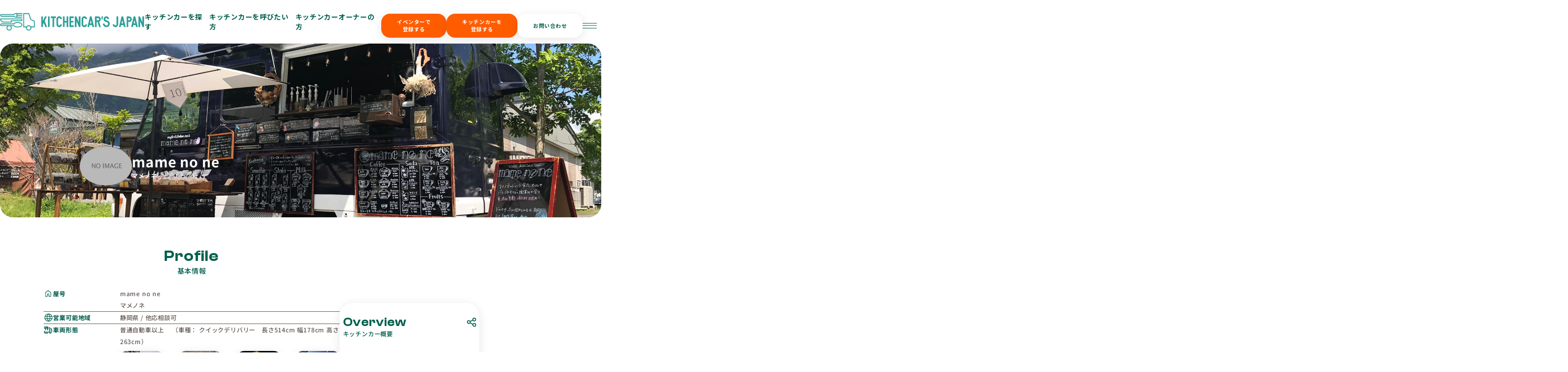

--- FILE ---
content_type: text/html; charset=utf-8
request_url: https://www.google.com/recaptcha/api2/aframe
body_size: 268
content:
<!DOCTYPE HTML><html><head><meta http-equiv="content-type" content="text/html; charset=UTF-8"></head><body><script nonce="DAK6Gj-Ggdw0nARBaX6ygg">/** Anti-fraud and anti-abuse applications only. See google.com/recaptcha */ try{var clients={'sodar':'https://pagead2.googlesyndication.com/pagead/sodar?'};window.addEventListener("message",function(a){try{if(a.source===window.parent){var b=JSON.parse(a.data);var c=clients[b['id']];if(c){var d=document.createElement('img');d.src=c+b['params']+'&rc='+(localStorage.getItem("rc::a")?sessionStorage.getItem("rc::b"):"");window.document.body.appendChild(d);sessionStorage.setItem("rc::e",parseInt(sessionStorage.getItem("rc::e")||0)+1);localStorage.setItem("rc::h",'1768638205525');}}}catch(b){}});window.parent.postMessage("_grecaptcha_ready", "*");}catch(b){}</script></body></html>

--- FILE ---
content_type: image/svg+xml
request_url: https://kitchencars-japan.com/images/renewal_design/kc_eturan.svg
body_size: 2594
content:
<svg width="58" height="39" viewBox="0 0 58 39" fill="none" xmlns="http://www.w3.org/2000/svg">
<g clip-path="url(#clip0_7904_7659)">
<path d="M55.6399 28.887H57.1796C57.2443 28.887 57.6378 29.1783 57.6983 29.2609C57.8309 29.441 57.9186 29.7991 57.9384 30.0237C58.0271 31.0672 58.0386 33.2305 57.9363 34.2624C57.881 34.8185 57.5397 35.2879 56.9718 35.3493C56.31 35.4213 55.4666 35.3324 54.7777 35.3472C51.356 35.4192 47.928 35.3377 44.499 35.3504C44.2881 35.3906 44.2881 35.6364 44.2015 35.79C41.6691 40.2755 35.3153 39.2426 34.2119 34.2867L28.9478 34.2931C28.167 34.5993 27.4604 35.147 26.6472 35.3482L17.5679 35.3504C17.3821 35.3864 17.1378 36.0146 17.0084 36.2127C14.7923 39.6314 10.0627 39.3528 7.91548 35.9807C7.82049 35.8313 7.67748 35.4023 7.53552 35.3599L1.69836 35.3514C1.05953 35.2932 0.733852 34.8355 0.680616 34.2126C0.454102 31.5397 0.855981 28.5459 0.680616 25.8391V24.8909C0.765167 23.3665 0.578319 21.7371 0.680616 20.2243C0.711931 19.7677 0.837192 19.3429 1.26308 19.1204L6.11068 17.1541L6.34241 16.9656C7.83093 12.479 9.25368 7.96917 10.7547 3.48685C11.0115 2.71985 11.2474 1.795 11.5491 1.06189C11.6712 0.765262 11.8915 0.552323 12.1879 0.438967C26.3226 0.321374 40.4802 0.425195 54.6242 0.387057C56.2203 0.532194 55.4624 3.1648 55.642 4.23161L55.6399 28.887ZM22.8633 33.2305H26.334C26.4562 33.2305 28.0251 32.3078 28.3956 32.1976C29.0825 31.9942 29.8716 32.2103 30.5595 32.115L34.1555 32.1097C34.2474 32.0779 34.4969 31.1424 34.5804 30.9517C36.0689 27.5235 40.6451 26.6951 43.2516 29.3287C44.2578 30.3447 44.8424 31.7844 44.8361 33.2295H49.142L49.2203 33.15V31.8257C49.2203 31.6764 50.4374 29.315 50.5752 29.1751C50.6357 29.1137 50.9562 28.8859 51.0209 28.8859H53.4217L53.5 2.50691L22.8936 2.50373L22.8633 33.2295V33.2305ZM20.7234 2.50797H13.2599L11.8508 6.95744H16C16.1712 6.95744 16.5355 7.27102 16.6336 7.42676C17.0167 8.03485 16.6827 8.51158 16.5606 9.11649C15.9896 11.9536 15.4353 15.0354 14.6952 17.8173C14.5272 18.4487 14.3862 18.8672 13.6524 18.9308C11.6535 19.1056 9.41443 18.793 7.39042 18.9318L2.84554 20.7815C2.79648 21.4606 2.82362 22.1439 2.82258 22.824C2.82258 22.9363 2.7683 23.038 2.7683 23.1397C2.7683 23.5455 2.85598 23.5688 3.18479 23.6705C4.18166 23.9788 5.41965 24.1494 6.36746 24.5191C6.74846 24.6674 7.01986 24.9481 7.10024 25.3645C7.02195 26.5107 7.20045 27.7873 7.10024 28.9166C7.0637 29.3256 6.88416 29.5798 6.54074 29.779L2.8184 31.51V33.2316H7.15034C7.18061 31.2007 8.29022 29.2662 10.0908 28.3499C13.237 26.7481 17.0533 28.5851 17.7735 32.0641C17.8528 32.4466 17.8654 32.8438 17.9019 33.2316C18.5491 33.1913 19.2067 33.2697 19.8508 33.2644C20.0397 33.2623 20.4865 33.2602 20.642 33.2316C20.7004 33.221 20.7401 33.2051 20.7725 33.1521V2.69337C20.7725 2.66476 20.6921 2.57577 20.7203 2.50797H20.7234ZM14.3821 9.07624H11.1201L8.6232 16.7399L8.69523 16.8088C9.91861 16.7018 11.4176 16.9603 12.6107 16.813C12.6681 16.8056 12.7265 16.8162 12.7652 16.7579L14.3821 9.07624ZM5.00838 26.3497L2.82153 25.8147V29.0989L4.98959 28.1465L5.00838 26.3497ZM39.4864 29.8701C35.1263 29.8383 35.1879 36.7806 39.6973 36.5157C43.7912 36.2763 43.6629 29.8998 39.4864 29.8701ZM12.0992 29.9072C9.71297 30.2123 8.46767 33.0811 9.84658 35.0802C11.1002 36.8971 13.6232 37.0189 15.0366 35.3249C16.9447 33.0377 15.0219 29.5343 12.1002 29.9082L12.0992 29.9072ZM55.7965 31.0058L52.0209 30.9581L51.3079 32.2506V33.1511L51.4875 33.2337L55.7965 33.2305V31.0058Z" fill="#005F4D"/>
<path d="M49.1678 13.4734V20.0947C49.7805 20.1095 50.1615 20.5142 50.2137 21.1255C50.3098 22.2495 50.149 23.524 50.1991 24.6639C50.1052 25.0707 49.8275 25.3673 49.4319 25.4743L27.3902 25.4849C27.0311 25.4224 26.6459 25.0272 26.5812 24.6639C26.4622 24.0039 26.5196 21.5683 26.625 20.8659C26.6845 20.4623 27.2649 20.0459 27.6657 20.0947V13.4734H26.387C25.9236 13.4734 25.4079 12.7636 25.4841 12.2954L27.7169 5.44639C27.8839 5.10844 28.1762 4.7885 28.577 4.7832L48.4674 4.83511C48.767 4.94211 48.9455 5.14976 49.0749 5.43685C49.6365 7.62557 50.743 9.89798 51.2534 12.0719C51.3661 12.5518 51.2492 12.9957 50.8359 13.2838C50.7816 13.322 50.483 13.4724 50.4476 13.4724H49.1689L49.1678 13.4734ZM28.03 11.3546H48.8025L47.3056 6.90306C41.7221 6.91789 36.1438 6.88293 30.5582 6.9073C30.3839 6.9073 29.4862 6.85962 29.433 6.9359L28.03 11.3536V11.3546ZM31.7096 16.8105C32.0958 16.7459 32.6355 16.8582 33.0405 16.8105V15.6982H35.1281V16.8105H36.459C36.7252 16.8105 37.268 17.3583 37.268 17.6316V20.0152L37.3463 20.0947H40.53L40.6083 20.0152V17.5786C40.6083 17.3201 41.1856 16.8031 41.4737 16.8148L47.0279 16.8105C47.03 16.0605 47.0259 15.3083 47.0248 14.5572C47.0248 14.4449 47.0791 14.3422 47.0791 14.2415C47.0791 14.019 46.9768 13.7256 47.0248 13.4756L29.7513 13.4734L29.7221 20.0449C29.7639 20.1053 30.6532 20.1837 30.7952 20.1212L30.8735 20.0417C31.0603 19.1698 30.435 17.0245 31.7085 16.8105H31.7096ZM32.9361 18.8234V19.9623C32.9361 19.9834 32.9966 20.082 33.0238 20.0989C33.1375 20.171 34.2774 20.1731 34.4768 20.1498C34.696 20.1243 34.9131 19.9676 35.1803 20.0428L35.2096 18.9802C35.1271 18.8594 34.2179 18.9717 34.0039 18.9315C33.8682 18.906 33.9194 18.7821 33.7983 18.7662C33.4924 18.727 33.481 18.9082 33.2743 18.9346C33.0436 18.9643 33.1355 18.7937 32.935 18.8245L32.9361 18.8234ZM47.0279 20.0417V19.0088L46.9496 18.9293H42.696V20.0417H47.0279ZM48.124 23.3788V22.2929L48.0457 22.2135H28.7346L28.6563 22.2929V23.3788H48.124Z" fill="#005F4D"/>
</g>
<defs>
<clipPath id="clip0_7904_7659">
<rect width="57.3998" height="38.2665" fill="white" transform="translate(0.609375 0.380859)"/>
</clipPath>
</defs>
</svg>


--- FILE ---
content_type: image/svg+xml
request_url: https://kitchencars-japan.com/images/renewal_design/business-name.svg
body_size: 270
content:
<svg width="17" height="18" viewBox="0 0 17 18" fill="none" xmlns="http://www.w3.org/2000/svg">
<path d="M8.9461 1.13782C8.58781 0.873935 8.09826 0.878542 7.745 1.14912L1.38021 6.02422C1.13316 6.21345 0.988281 6.5069 0.988281 6.8181V15.6924C0.988281 16.2447 1.436 16.6924 1.98828 16.6924H5.16355C5.71583 16.6924 6.16355 16.2447 6.16355 15.6924V10.7969C6.16355 10.2446 6.61127 9.7969 7.16355 9.7969H9.51906C10.0713 9.7969 10.5191 10.2446 10.5191 10.7969V15.6924C10.5191 16.2447 10.9668 16.6924 11.5191 16.6924H14.9883C15.5406 16.6924 15.9883 16.2447 15.9883 15.6924V6.82986C15.9883 6.51204 15.8372 6.21315 15.5813 6.02467L8.9461 1.13782Z" stroke="#005F4D" stroke-width="1.6" stroke-miterlimit="10"/>
</svg>


--- FILE ---
content_type: image/svg+xml
request_url: https://kitchencars-japan.com/images/renewal_design/favorite_circle.svg
body_size: 1412
content:
<?xml version="1.0" encoding="UTF-8"?>
<svg id="_レイヤー_2" data-name="レイヤー_2" xmlns="http://www.w3.org/2000/svg" width="44.64427" height="44.64427" xmlns:xlink="http://www.w3.org/1999/xlink" viewBox="0 0 44.64427 44.64427">
  <defs>
    <mask id="mask" x="7.97219" y="10.56499" width="28.69989" height="25.51264" maskUnits="userSpaceOnUse">
      <g id="path-1-inside-1_7904_7650">
        <path d="M17.35469,13.75551c.28693.02334.57619.02993.85993.07452.30205.04759.60381.11463.89686.20351.2974.09009.58986.20322.87388.33071.35148.15772.67824.36512.9925.59317.46487.33729.85617.75719,1.25557,1.1681.012.01227.0256.02334.0361.03651.0386.04878.0712.0425.1134-.0006.2413-.2472.4793-.4983.7291-.73593.3485-.3316.7308-.61831,1.1506-.84756.2253-.12301.453-.24422.689-.34178.2364-.09787.482-.17598.7285-.24302.2515-.06853.5071-.13408.7649-.16371.3335-.03861.6707-.05028,1.0068-.05507.3587-.00509.7154.0404,1.0646.1251.2907.07063.5828.14215.8651.24062.4021.14006.7823.3331,1.146.56145.6021.37829,1.1254.84756,1.5728,1.40722.289.36153.5346.75239.7393,1.17168.1715.35196.3108.71618.4137,1.09388.0927.33998.1506.68774.1947,1.0391.0399.31574.039.63088.0303.94573-.0064.22745-.0396.45491-.0704.68056-.0256.18675-.0564.37411-.1017.55697-.0579.23284-.1253.46418-.2018.69134-.0663.19632-.143.39026-.2291.57821-.1006.21941-.2093.43571-.3273.64581-.3175.5651-.7157,1.0679-1.1655,1.5249-.5797.589-1.1614,1.1761-1.7579,1.7466-.6137.5872-1.242,1.1588-1.872,1.7277-.6026.5444-1.2128,1.0798-1.8248,1.6128-.7096.6181-1.4242,1.2304-2.1385,1.8427-.2799.2403-.5619.4783-.8486.7102-.2607.211-.5573.2523-.8773.1769-.2146-.0503-.3742-.1883-.5361-.3262-.5096-.434-1.02217-.8649-1.52946-1.3019-.65731-.5662-1.31316-1.1349-1.96553-1.7071-.47793-.4193-.95035-.8449-1.42334-1.2701-.92244-.8299-1.83179-1.6748-2.71004-2.5541-.44189-.4423-.87825-.891-1.26461-1.3872-.31368-.4025-.57998-.8365-.79976-1.2995-.1471-.30971-.27967-.62725-.36746-.96124-.07006-.26607-.14013-.53243-.19739-.80148-.03401-.15982-.03576-.32652-.06483-.48783-.06163-.34088-.04448-.68535-.03052-1.02713.01163-.28402.06163-.56744.1096-.84846.03634-.21249.0875-.42319.14885-.62969.06396-.21548.13576-.43037.22618-.63537.11425-.25918.23984-.51477.38026-.75988.36891-.64495.8483-1.19443,1.41054-1.66729.31485-.26457.65208-.49711,1.01402-.68655.24187-.1266.49654-.22746.74743-.3358.32908-.14186.67474-.22715,1.0236-.29329.36892-.07003.74162-.11343,1.11984-.11822Z" style="fill: #fff;"/>
      </g>
    </mask>
  </defs>
  <g id="_レイヤー_1-2" data-name="レイヤー_1">
    <g>
      <circle cx="22.32213" cy="22.32213" r="20.927" style="fill: none; stroke: #005f4d; stroke-width: 2.79027px;"/>
      <g style="mask: url(#mask);">
        <path d="M17.35469,13.75551c.28693.02334.57619.02993.85993.07452.30205.04759.60381.11463.89686.20351.2974.09009.58986.20322.87388.33071.35148.15772.67824.36512.9925.59317.46487.33729.85617.75719,1.25557,1.1681.012.01227.0256.02334.0361.03651.0386.04878.0712.0425.1134-.0006.2413-.2472.4793-.4983.7291-.73593.3485-.3316.7308-.61831,1.1506-.84756.2253-.12301.453-.24422.689-.34178.2364-.09787.482-.17598.7285-.24302.2515-.06853.5071-.13408.7649-.16371.3335-.03861.6707-.05028,1.0068-.05507.3587-.00509.7154.0404,1.0646.1251.2907.07063.5828.14215.8651.24062.4021.14006.7823.3331,1.146.56145.6021.37829,1.1254.84756,1.5728,1.40722.289.36153.5346.75239.7393,1.17168.1715.35196.3108.71618.4137,1.09388.0927.33998.1506.68774.1947,1.0391.0399.31574.039.63088.0303.94573-.0064.22745-.0396.45491-.0704.68056-.0256.18675-.0564.37411-.1017.55697-.0579.23284-.1253.46418-.2018.69134-.0663.19632-.143.39026-.2291.57821-.1006.21941-.2093.43571-.3273.64581-.3175.5651-.7157,1.0679-1.1655,1.5249-.5797.589-1.1614,1.1761-1.7579,1.7466-.6137.5872-1.242,1.1588-1.872,1.7277-.6026.5444-1.2128,1.0798-1.8248,1.6128-.7096.6181-1.4242,1.2304-2.1385,1.8427-.2799.2403-.5619.4783-.8486.7102-.2607.211-.5573.2523-.8773.1769-.2146-.0503-.3742-.1883-.5361-.3262-.5096-.434-1.02217-.8649-1.52946-1.3019-.65731-.5662-1.31316-1.1349-1.96553-1.7071-.47793-.4193-.95035-.8449-1.42334-1.2701-.92244-.8299-1.83179-1.6748-2.71004-2.5541-.44189-.4423-.87825-.891-1.26461-1.3872-.31368-.4025-.57998-.8365-.79976-1.2995-.1471-.30971-.27967-.62725-.36746-.96124-.07006-.26607-.14013-.53243-.19739-.80148-.03401-.15982-.03576-.32652-.06483-.48783-.06163-.34088-.04448-.68535-.03052-1.02713.01163-.28402.06163-.56744.1096-.84846.03634-.21249.0875-.42319.14885-.62969.06396-.21548.13576-.43037.22618-.63537.11425-.25918.23984-.51477.38026-.75988.36891-.64495.8483-1.19443,1.41054-1.66729.31485-.26457.65208-.49711,1.01402-.68655.24187-.1266.49654-.22746.74743-.3358.32908-.14186.67474-.22715,1.0236-.29329.36892-.07003.74162-.11343,1.11984-.11822Z" style="fill: none; stroke: #005f4d; stroke-width: 6.37775px;"/>
      </g>
    </g>
  </g>
</svg>